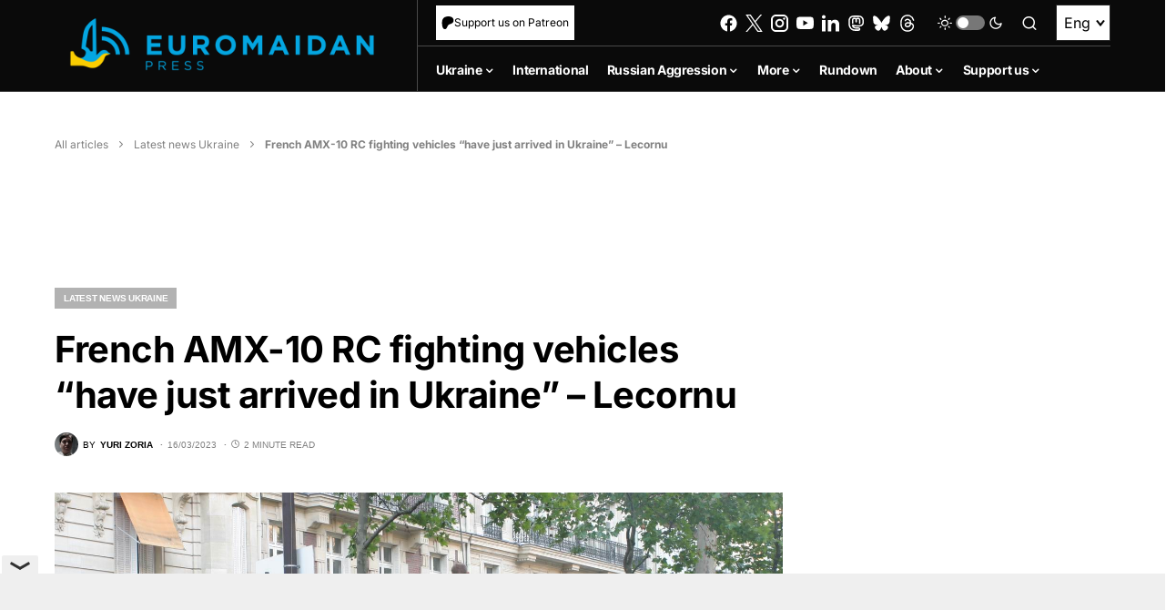

--- FILE ---
content_type: text/html; charset=utf-8
request_url: https://www.google.com/recaptcha/api2/anchor?ar=1&k=6LfiHzErAAAAALJUn30PaJ2wOxpCwggc3jcdWRDm&co=aHR0cHM6Ly9ldXJvbWFpZGFucHJlc3MuY29tOjQ0Mw..&hl=en&v=PoyoqOPhxBO7pBk68S4YbpHZ&size=invisible&anchor-ms=20000&execute-ms=30000&cb=5609eiuf7idm
body_size: 48730
content:
<!DOCTYPE HTML><html dir="ltr" lang="en"><head><meta http-equiv="Content-Type" content="text/html; charset=UTF-8">
<meta http-equiv="X-UA-Compatible" content="IE=edge">
<title>reCAPTCHA</title>
<style type="text/css">
/* cyrillic-ext */
@font-face {
  font-family: 'Roboto';
  font-style: normal;
  font-weight: 400;
  font-stretch: 100%;
  src: url(//fonts.gstatic.com/s/roboto/v48/KFO7CnqEu92Fr1ME7kSn66aGLdTylUAMa3GUBHMdazTgWw.woff2) format('woff2');
  unicode-range: U+0460-052F, U+1C80-1C8A, U+20B4, U+2DE0-2DFF, U+A640-A69F, U+FE2E-FE2F;
}
/* cyrillic */
@font-face {
  font-family: 'Roboto';
  font-style: normal;
  font-weight: 400;
  font-stretch: 100%;
  src: url(//fonts.gstatic.com/s/roboto/v48/KFO7CnqEu92Fr1ME7kSn66aGLdTylUAMa3iUBHMdazTgWw.woff2) format('woff2');
  unicode-range: U+0301, U+0400-045F, U+0490-0491, U+04B0-04B1, U+2116;
}
/* greek-ext */
@font-face {
  font-family: 'Roboto';
  font-style: normal;
  font-weight: 400;
  font-stretch: 100%;
  src: url(//fonts.gstatic.com/s/roboto/v48/KFO7CnqEu92Fr1ME7kSn66aGLdTylUAMa3CUBHMdazTgWw.woff2) format('woff2');
  unicode-range: U+1F00-1FFF;
}
/* greek */
@font-face {
  font-family: 'Roboto';
  font-style: normal;
  font-weight: 400;
  font-stretch: 100%;
  src: url(//fonts.gstatic.com/s/roboto/v48/KFO7CnqEu92Fr1ME7kSn66aGLdTylUAMa3-UBHMdazTgWw.woff2) format('woff2');
  unicode-range: U+0370-0377, U+037A-037F, U+0384-038A, U+038C, U+038E-03A1, U+03A3-03FF;
}
/* math */
@font-face {
  font-family: 'Roboto';
  font-style: normal;
  font-weight: 400;
  font-stretch: 100%;
  src: url(//fonts.gstatic.com/s/roboto/v48/KFO7CnqEu92Fr1ME7kSn66aGLdTylUAMawCUBHMdazTgWw.woff2) format('woff2');
  unicode-range: U+0302-0303, U+0305, U+0307-0308, U+0310, U+0312, U+0315, U+031A, U+0326-0327, U+032C, U+032F-0330, U+0332-0333, U+0338, U+033A, U+0346, U+034D, U+0391-03A1, U+03A3-03A9, U+03B1-03C9, U+03D1, U+03D5-03D6, U+03F0-03F1, U+03F4-03F5, U+2016-2017, U+2034-2038, U+203C, U+2040, U+2043, U+2047, U+2050, U+2057, U+205F, U+2070-2071, U+2074-208E, U+2090-209C, U+20D0-20DC, U+20E1, U+20E5-20EF, U+2100-2112, U+2114-2115, U+2117-2121, U+2123-214F, U+2190, U+2192, U+2194-21AE, U+21B0-21E5, U+21F1-21F2, U+21F4-2211, U+2213-2214, U+2216-22FF, U+2308-230B, U+2310, U+2319, U+231C-2321, U+2336-237A, U+237C, U+2395, U+239B-23B7, U+23D0, U+23DC-23E1, U+2474-2475, U+25AF, U+25B3, U+25B7, U+25BD, U+25C1, U+25CA, U+25CC, U+25FB, U+266D-266F, U+27C0-27FF, U+2900-2AFF, U+2B0E-2B11, U+2B30-2B4C, U+2BFE, U+3030, U+FF5B, U+FF5D, U+1D400-1D7FF, U+1EE00-1EEFF;
}
/* symbols */
@font-face {
  font-family: 'Roboto';
  font-style: normal;
  font-weight: 400;
  font-stretch: 100%;
  src: url(//fonts.gstatic.com/s/roboto/v48/KFO7CnqEu92Fr1ME7kSn66aGLdTylUAMaxKUBHMdazTgWw.woff2) format('woff2');
  unicode-range: U+0001-000C, U+000E-001F, U+007F-009F, U+20DD-20E0, U+20E2-20E4, U+2150-218F, U+2190, U+2192, U+2194-2199, U+21AF, U+21E6-21F0, U+21F3, U+2218-2219, U+2299, U+22C4-22C6, U+2300-243F, U+2440-244A, U+2460-24FF, U+25A0-27BF, U+2800-28FF, U+2921-2922, U+2981, U+29BF, U+29EB, U+2B00-2BFF, U+4DC0-4DFF, U+FFF9-FFFB, U+10140-1018E, U+10190-1019C, U+101A0, U+101D0-101FD, U+102E0-102FB, U+10E60-10E7E, U+1D2C0-1D2D3, U+1D2E0-1D37F, U+1F000-1F0FF, U+1F100-1F1AD, U+1F1E6-1F1FF, U+1F30D-1F30F, U+1F315, U+1F31C, U+1F31E, U+1F320-1F32C, U+1F336, U+1F378, U+1F37D, U+1F382, U+1F393-1F39F, U+1F3A7-1F3A8, U+1F3AC-1F3AF, U+1F3C2, U+1F3C4-1F3C6, U+1F3CA-1F3CE, U+1F3D4-1F3E0, U+1F3ED, U+1F3F1-1F3F3, U+1F3F5-1F3F7, U+1F408, U+1F415, U+1F41F, U+1F426, U+1F43F, U+1F441-1F442, U+1F444, U+1F446-1F449, U+1F44C-1F44E, U+1F453, U+1F46A, U+1F47D, U+1F4A3, U+1F4B0, U+1F4B3, U+1F4B9, U+1F4BB, U+1F4BF, U+1F4C8-1F4CB, U+1F4D6, U+1F4DA, U+1F4DF, U+1F4E3-1F4E6, U+1F4EA-1F4ED, U+1F4F7, U+1F4F9-1F4FB, U+1F4FD-1F4FE, U+1F503, U+1F507-1F50B, U+1F50D, U+1F512-1F513, U+1F53E-1F54A, U+1F54F-1F5FA, U+1F610, U+1F650-1F67F, U+1F687, U+1F68D, U+1F691, U+1F694, U+1F698, U+1F6AD, U+1F6B2, U+1F6B9-1F6BA, U+1F6BC, U+1F6C6-1F6CF, U+1F6D3-1F6D7, U+1F6E0-1F6EA, U+1F6F0-1F6F3, U+1F6F7-1F6FC, U+1F700-1F7FF, U+1F800-1F80B, U+1F810-1F847, U+1F850-1F859, U+1F860-1F887, U+1F890-1F8AD, U+1F8B0-1F8BB, U+1F8C0-1F8C1, U+1F900-1F90B, U+1F93B, U+1F946, U+1F984, U+1F996, U+1F9E9, U+1FA00-1FA6F, U+1FA70-1FA7C, U+1FA80-1FA89, U+1FA8F-1FAC6, U+1FACE-1FADC, U+1FADF-1FAE9, U+1FAF0-1FAF8, U+1FB00-1FBFF;
}
/* vietnamese */
@font-face {
  font-family: 'Roboto';
  font-style: normal;
  font-weight: 400;
  font-stretch: 100%;
  src: url(//fonts.gstatic.com/s/roboto/v48/KFO7CnqEu92Fr1ME7kSn66aGLdTylUAMa3OUBHMdazTgWw.woff2) format('woff2');
  unicode-range: U+0102-0103, U+0110-0111, U+0128-0129, U+0168-0169, U+01A0-01A1, U+01AF-01B0, U+0300-0301, U+0303-0304, U+0308-0309, U+0323, U+0329, U+1EA0-1EF9, U+20AB;
}
/* latin-ext */
@font-face {
  font-family: 'Roboto';
  font-style: normal;
  font-weight: 400;
  font-stretch: 100%;
  src: url(//fonts.gstatic.com/s/roboto/v48/KFO7CnqEu92Fr1ME7kSn66aGLdTylUAMa3KUBHMdazTgWw.woff2) format('woff2');
  unicode-range: U+0100-02BA, U+02BD-02C5, U+02C7-02CC, U+02CE-02D7, U+02DD-02FF, U+0304, U+0308, U+0329, U+1D00-1DBF, U+1E00-1E9F, U+1EF2-1EFF, U+2020, U+20A0-20AB, U+20AD-20C0, U+2113, U+2C60-2C7F, U+A720-A7FF;
}
/* latin */
@font-face {
  font-family: 'Roboto';
  font-style: normal;
  font-weight: 400;
  font-stretch: 100%;
  src: url(//fonts.gstatic.com/s/roboto/v48/KFO7CnqEu92Fr1ME7kSn66aGLdTylUAMa3yUBHMdazQ.woff2) format('woff2');
  unicode-range: U+0000-00FF, U+0131, U+0152-0153, U+02BB-02BC, U+02C6, U+02DA, U+02DC, U+0304, U+0308, U+0329, U+2000-206F, U+20AC, U+2122, U+2191, U+2193, U+2212, U+2215, U+FEFF, U+FFFD;
}
/* cyrillic-ext */
@font-face {
  font-family: 'Roboto';
  font-style: normal;
  font-weight: 500;
  font-stretch: 100%;
  src: url(//fonts.gstatic.com/s/roboto/v48/KFO7CnqEu92Fr1ME7kSn66aGLdTylUAMa3GUBHMdazTgWw.woff2) format('woff2');
  unicode-range: U+0460-052F, U+1C80-1C8A, U+20B4, U+2DE0-2DFF, U+A640-A69F, U+FE2E-FE2F;
}
/* cyrillic */
@font-face {
  font-family: 'Roboto';
  font-style: normal;
  font-weight: 500;
  font-stretch: 100%;
  src: url(//fonts.gstatic.com/s/roboto/v48/KFO7CnqEu92Fr1ME7kSn66aGLdTylUAMa3iUBHMdazTgWw.woff2) format('woff2');
  unicode-range: U+0301, U+0400-045F, U+0490-0491, U+04B0-04B1, U+2116;
}
/* greek-ext */
@font-face {
  font-family: 'Roboto';
  font-style: normal;
  font-weight: 500;
  font-stretch: 100%;
  src: url(//fonts.gstatic.com/s/roboto/v48/KFO7CnqEu92Fr1ME7kSn66aGLdTylUAMa3CUBHMdazTgWw.woff2) format('woff2');
  unicode-range: U+1F00-1FFF;
}
/* greek */
@font-face {
  font-family: 'Roboto';
  font-style: normal;
  font-weight: 500;
  font-stretch: 100%;
  src: url(//fonts.gstatic.com/s/roboto/v48/KFO7CnqEu92Fr1ME7kSn66aGLdTylUAMa3-UBHMdazTgWw.woff2) format('woff2');
  unicode-range: U+0370-0377, U+037A-037F, U+0384-038A, U+038C, U+038E-03A1, U+03A3-03FF;
}
/* math */
@font-face {
  font-family: 'Roboto';
  font-style: normal;
  font-weight: 500;
  font-stretch: 100%;
  src: url(//fonts.gstatic.com/s/roboto/v48/KFO7CnqEu92Fr1ME7kSn66aGLdTylUAMawCUBHMdazTgWw.woff2) format('woff2');
  unicode-range: U+0302-0303, U+0305, U+0307-0308, U+0310, U+0312, U+0315, U+031A, U+0326-0327, U+032C, U+032F-0330, U+0332-0333, U+0338, U+033A, U+0346, U+034D, U+0391-03A1, U+03A3-03A9, U+03B1-03C9, U+03D1, U+03D5-03D6, U+03F0-03F1, U+03F4-03F5, U+2016-2017, U+2034-2038, U+203C, U+2040, U+2043, U+2047, U+2050, U+2057, U+205F, U+2070-2071, U+2074-208E, U+2090-209C, U+20D0-20DC, U+20E1, U+20E5-20EF, U+2100-2112, U+2114-2115, U+2117-2121, U+2123-214F, U+2190, U+2192, U+2194-21AE, U+21B0-21E5, U+21F1-21F2, U+21F4-2211, U+2213-2214, U+2216-22FF, U+2308-230B, U+2310, U+2319, U+231C-2321, U+2336-237A, U+237C, U+2395, U+239B-23B7, U+23D0, U+23DC-23E1, U+2474-2475, U+25AF, U+25B3, U+25B7, U+25BD, U+25C1, U+25CA, U+25CC, U+25FB, U+266D-266F, U+27C0-27FF, U+2900-2AFF, U+2B0E-2B11, U+2B30-2B4C, U+2BFE, U+3030, U+FF5B, U+FF5D, U+1D400-1D7FF, U+1EE00-1EEFF;
}
/* symbols */
@font-face {
  font-family: 'Roboto';
  font-style: normal;
  font-weight: 500;
  font-stretch: 100%;
  src: url(//fonts.gstatic.com/s/roboto/v48/KFO7CnqEu92Fr1ME7kSn66aGLdTylUAMaxKUBHMdazTgWw.woff2) format('woff2');
  unicode-range: U+0001-000C, U+000E-001F, U+007F-009F, U+20DD-20E0, U+20E2-20E4, U+2150-218F, U+2190, U+2192, U+2194-2199, U+21AF, U+21E6-21F0, U+21F3, U+2218-2219, U+2299, U+22C4-22C6, U+2300-243F, U+2440-244A, U+2460-24FF, U+25A0-27BF, U+2800-28FF, U+2921-2922, U+2981, U+29BF, U+29EB, U+2B00-2BFF, U+4DC0-4DFF, U+FFF9-FFFB, U+10140-1018E, U+10190-1019C, U+101A0, U+101D0-101FD, U+102E0-102FB, U+10E60-10E7E, U+1D2C0-1D2D3, U+1D2E0-1D37F, U+1F000-1F0FF, U+1F100-1F1AD, U+1F1E6-1F1FF, U+1F30D-1F30F, U+1F315, U+1F31C, U+1F31E, U+1F320-1F32C, U+1F336, U+1F378, U+1F37D, U+1F382, U+1F393-1F39F, U+1F3A7-1F3A8, U+1F3AC-1F3AF, U+1F3C2, U+1F3C4-1F3C6, U+1F3CA-1F3CE, U+1F3D4-1F3E0, U+1F3ED, U+1F3F1-1F3F3, U+1F3F5-1F3F7, U+1F408, U+1F415, U+1F41F, U+1F426, U+1F43F, U+1F441-1F442, U+1F444, U+1F446-1F449, U+1F44C-1F44E, U+1F453, U+1F46A, U+1F47D, U+1F4A3, U+1F4B0, U+1F4B3, U+1F4B9, U+1F4BB, U+1F4BF, U+1F4C8-1F4CB, U+1F4D6, U+1F4DA, U+1F4DF, U+1F4E3-1F4E6, U+1F4EA-1F4ED, U+1F4F7, U+1F4F9-1F4FB, U+1F4FD-1F4FE, U+1F503, U+1F507-1F50B, U+1F50D, U+1F512-1F513, U+1F53E-1F54A, U+1F54F-1F5FA, U+1F610, U+1F650-1F67F, U+1F687, U+1F68D, U+1F691, U+1F694, U+1F698, U+1F6AD, U+1F6B2, U+1F6B9-1F6BA, U+1F6BC, U+1F6C6-1F6CF, U+1F6D3-1F6D7, U+1F6E0-1F6EA, U+1F6F0-1F6F3, U+1F6F7-1F6FC, U+1F700-1F7FF, U+1F800-1F80B, U+1F810-1F847, U+1F850-1F859, U+1F860-1F887, U+1F890-1F8AD, U+1F8B0-1F8BB, U+1F8C0-1F8C1, U+1F900-1F90B, U+1F93B, U+1F946, U+1F984, U+1F996, U+1F9E9, U+1FA00-1FA6F, U+1FA70-1FA7C, U+1FA80-1FA89, U+1FA8F-1FAC6, U+1FACE-1FADC, U+1FADF-1FAE9, U+1FAF0-1FAF8, U+1FB00-1FBFF;
}
/* vietnamese */
@font-face {
  font-family: 'Roboto';
  font-style: normal;
  font-weight: 500;
  font-stretch: 100%;
  src: url(//fonts.gstatic.com/s/roboto/v48/KFO7CnqEu92Fr1ME7kSn66aGLdTylUAMa3OUBHMdazTgWw.woff2) format('woff2');
  unicode-range: U+0102-0103, U+0110-0111, U+0128-0129, U+0168-0169, U+01A0-01A1, U+01AF-01B0, U+0300-0301, U+0303-0304, U+0308-0309, U+0323, U+0329, U+1EA0-1EF9, U+20AB;
}
/* latin-ext */
@font-face {
  font-family: 'Roboto';
  font-style: normal;
  font-weight: 500;
  font-stretch: 100%;
  src: url(//fonts.gstatic.com/s/roboto/v48/KFO7CnqEu92Fr1ME7kSn66aGLdTylUAMa3KUBHMdazTgWw.woff2) format('woff2');
  unicode-range: U+0100-02BA, U+02BD-02C5, U+02C7-02CC, U+02CE-02D7, U+02DD-02FF, U+0304, U+0308, U+0329, U+1D00-1DBF, U+1E00-1E9F, U+1EF2-1EFF, U+2020, U+20A0-20AB, U+20AD-20C0, U+2113, U+2C60-2C7F, U+A720-A7FF;
}
/* latin */
@font-face {
  font-family: 'Roboto';
  font-style: normal;
  font-weight: 500;
  font-stretch: 100%;
  src: url(//fonts.gstatic.com/s/roboto/v48/KFO7CnqEu92Fr1ME7kSn66aGLdTylUAMa3yUBHMdazQ.woff2) format('woff2');
  unicode-range: U+0000-00FF, U+0131, U+0152-0153, U+02BB-02BC, U+02C6, U+02DA, U+02DC, U+0304, U+0308, U+0329, U+2000-206F, U+20AC, U+2122, U+2191, U+2193, U+2212, U+2215, U+FEFF, U+FFFD;
}
/* cyrillic-ext */
@font-face {
  font-family: 'Roboto';
  font-style: normal;
  font-weight: 900;
  font-stretch: 100%;
  src: url(//fonts.gstatic.com/s/roboto/v48/KFO7CnqEu92Fr1ME7kSn66aGLdTylUAMa3GUBHMdazTgWw.woff2) format('woff2');
  unicode-range: U+0460-052F, U+1C80-1C8A, U+20B4, U+2DE0-2DFF, U+A640-A69F, U+FE2E-FE2F;
}
/* cyrillic */
@font-face {
  font-family: 'Roboto';
  font-style: normal;
  font-weight: 900;
  font-stretch: 100%;
  src: url(//fonts.gstatic.com/s/roboto/v48/KFO7CnqEu92Fr1ME7kSn66aGLdTylUAMa3iUBHMdazTgWw.woff2) format('woff2');
  unicode-range: U+0301, U+0400-045F, U+0490-0491, U+04B0-04B1, U+2116;
}
/* greek-ext */
@font-face {
  font-family: 'Roboto';
  font-style: normal;
  font-weight: 900;
  font-stretch: 100%;
  src: url(//fonts.gstatic.com/s/roboto/v48/KFO7CnqEu92Fr1ME7kSn66aGLdTylUAMa3CUBHMdazTgWw.woff2) format('woff2');
  unicode-range: U+1F00-1FFF;
}
/* greek */
@font-face {
  font-family: 'Roboto';
  font-style: normal;
  font-weight: 900;
  font-stretch: 100%;
  src: url(//fonts.gstatic.com/s/roboto/v48/KFO7CnqEu92Fr1ME7kSn66aGLdTylUAMa3-UBHMdazTgWw.woff2) format('woff2');
  unicode-range: U+0370-0377, U+037A-037F, U+0384-038A, U+038C, U+038E-03A1, U+03A3-03FF;
}
/* math */
@font-face {
  font-family: 'Roboto';
  font-style: normal;
  font-weight: 900;
  font-stretch: 100%;
  src: url(//fonts.gstatic.com/s/roboto/v48/KFO7CnqEu92Fr1ME7kSn66aGLdTylUAMawCUBHMdazTgWw.woff2) format('woff2');
  unicode-range: U+0302-0303, U+0305, U+0307-0308, U+0310, U+0312, U+0315, U+031A, U+0326-0327, U+032C, U+032F-0330, U+0332-0333, U+0338, U+033A, U+0346, U+034D, U+0391-03A1, U+03A3-03A9, U+03B1-03C9, U+03D1, U+03D5-03D6, U+03F0-03F1, U+03F4-03F5, U+2016-2017, U+2034-2038, U+203C, U+2040, U+2043, U+2047, U+2050, U+2057, U+205F, U+2070-2071, U+2074-208E, U+2090-209C, U+20D0-20DC, U+20E1, U+20E5-20EF, U+2100-2112, U+2114-2115, U+2117-2121, U+2123-214F, U+2190, U+2192, U+2194-21AE, U+21B0-21E5, U+21F1-21F2, U+21F4-2211, U+2213-2214, U+2216-22FF, U+2308-230B, U+2310, U+2319, U+231C-2321, U+2336-237A, U+237C, U+2395, U+239B-23B7, U+23D0, U+23DC-23E1, U+2474-2475, U+25AF, U+25B3, U+25B7, U+25BD, U+25C1, U+25CA, U+25CC, U+25FB, U+266D-266F, U+27C0-27FF, U+2900-2AFF, U+2B0E-2B11, U+2B30-2B4C, U+2BFE, U+3030, U+FF5B, U+FF5D, U+1D400-1D7FF, U+1EE00-1EEFF;
}
/* symbols */
@font-face {
  font-family: 'Roboto';
  font-style: normal;
  font-weight: 900;
  font-stretch: 100%;
  src: url(//fonts.gstatic.com/s/roboto/v48/KFO7CnqEu92Fr1ME7kSn66aGLdTylUAMaxKUBHMdazTgWw.woff2) format('woff2');
  unicode-range: U+0001-000C, U+000E-001F, U+007F-009F, U+20DD-20E0, U+20E2-20E4, U+2150-218F, U+2190, U+2192, U+2194-2199, U+21AF, U+21E6-21F0, U+21F3, U+2218-2219, U+2299, U+22C4-22C6, U+2300-243F, U+2440-244A, U+2460-24FF, U+25A0-27BF, U+2800-28FF, U+2921-2922, U+2981, U+29BF, U+29EB, U+2B00-2BFF, U+4DC0-4DFF, U+FFF9-FFFB, U+10140-1018E, U+10190-1019C, U+101A0, U+101D0-101FD, U+102E0-102FB, U+10E60-10E7E, U+1D2C0-1D2D3, U+1D2E0-1D37F, U+1F000-1F0FF, U+1F100-1F1AD, U+1F1E6-1F1FF, U+1F30D-1F30F, U+1F315, U+1F31C, U+1F31E, U+1F320-1F32C, U+1F336, U+1F378, U+1F37D, U+1F382, U+1F393-1F39F, U+1F3A7-1F3A8, U+1F3AC-1F3AF, U+1F3C2, U+1F3C4-1F3C6, U+1F3CA-1F3CE, U+1F3D4-1F3E0, U+1F3ED, U+1F3F1-1F3F3, U+1F3F5-1F3F7, U+1F408, U+1F415, U+1F41F, U+1F426, U+1F43F, U+1F441-1F442, U+1F444, U+1F446-1F449, U+1F44C-1F44E, U+1F453, U+1F46A, U+1F47D, U+1F4A3, U+1F4B0, U+1F4B3, U+1F4B9, U+1F4BB, U+1F4BF, U+1F4C8-1F4CB, U+1F4D6, U+1F4DA, U+1F4DF, U+1F4E3-1F4E6, U+1F4EA-1F4ED, U+1F4F7, U+1F4F9-1F4FB, U+1F4FD-1F4FE, U+1F503, U+1F507-1F50B, U+1F50D, U+1F512-1F513, U+1F53E-1F54A, U+1F54F-1F5FA, U+1F610, U+1F650-1F67F, U+1F687, U+1F68D, U+1F691, U+1F694, U+1F698, U+1F6AD, U+1F6B2, U+1F6B9-1F6BA, U+1F6BC, U+1F6C6-1F6CF, U+1F6D3-1F6D7, U+1F6E0-1F6EA, U+1F6F0-1F6F3, U+1F6F7-1F6FC, U+1F700-1F7FF, U+1F800-1F80B, U+1F810-1F847, U+1F850-1F859, U+1F860-1F887, U+1F890-1F8AD, U+1F8B0-1F8BB, U+1F8C0-1F8C1, U+1F900-1F90B, U+1F93B, U+1F946, U+1F984, U+1F996, U+1F9E9, U+1FA00-1FA6F, U+1FA70-1FA7C, U+1FA80-1FA89, U+1FA8F-1FAC6, U+1FACE-1FADC, U+1FADF-1FAE9, U+1FAF0-1FAF8, U+1FB00-1FBFF;
}
/* vietnamese */
@font-face {
  font-family: 'Roboto';
  font-style: normal;
  font-weight: 900;
  font-stretch: 100%;
  src: url(//fonts.gstatic.com/s/roboto/v48/KFO7CnqEu92Fr1ME7kSn66aGLdTylUAMa3OUBHMdazTgWw.woff2) format('woff2');
  unicode-range: U+0102-0103, U+0110-0111, U+0128-0129, U+0168-0169, U+01A0-01A1, U+01AF-01B0, U+0300-0301, U+0303-0304, U+0308-0309, U+0323, U+0329, U+1EA0-1EF9, U+20AB;
}
/* latin-ext */
@font-face {
  font-family: 'Roboto';
  font-style: normal;
  font-weight: 900;
  font-stretch: 100%;
  src: url(//fonts.gstatic.com/s/roboto/v48/KFO7CnqEu92Fr1ME7kSn66aGLdTylUAMa3KUBHMdazTgWw.woff2) format('woff2');
  unicode-range: U+0100-02BA, U+02BD-02C5, U+02C7-02CC, U+02CE-02D7, U+02DD-02FF, U+0304, U+0308, U+0329, U+1D00-1DBF, U+1E00-1E9F, U+1EF2-1EFF, U+2020, U+20A0-20AB, U+20AD-20C0, U+2113, U+2C60-2C7F, U+A720-A7FF;
}
/* latin */
@font-face {
  font-family: 'Roboto';
  font-style: normal;
  font-weight: 900;
  font-stretch: 100%;
  src: url(//fonts.gstatic.com/s/roboto/v48/KFO7CnqEu92Fr1ME7kSn66aGLdTylUAMa3yUBHMdazQ.woff2) format('woff2');
  unicode-range: U+0000-00FF, U+0131, U+0152-0153, U+02BB-02BC, U+02C6, U+02DA, U+02DC, U+0304, U+0308, U+0329, U+2000-206F, U+20AC, U+2122, U+2191, U+2193, U+2212, U+2215, U+FEFF, U+FFFD;
}

</style>
<link rel="stylesheet" type="text/css" href="https://www.gstatic.com/recaptcha/releases/PoyoqOPhxBO7pBk68S4YbpHZ/styles__ltr.css">
<script nonce="MZ4BDLBrJFktZieCaeBjlA" type="text/javascript">window['__recaptcha_api'] = 'https://www.google.com/recaptcha/api2/';</script>
<script type="text/javascript" src="https://www.gstatic.com/recaptcha/releases/PoyoqOPhxBO7pBk68S4YbpHZ/recaptcha__en.js" nonce="MZ4BDLBrJFktZieCaeBjlA">
      
    </script></head>
<body><div id="rc-anchor-alert" class="rc-anchor-alert"></div>
<input type="hidden" id="recaptcha-token" value="[base64]">
<script type="text/javascript" nonce="MZ4BDLBrJFktZieCaeBjlA">
      recaptcha.anchor.Main.init("[\x22ainput\x22,[\x22bgdata\x22,\x22\x22,\[base64]/[base64]/[base64]/KE4oMTI0LHYsdi5HKSxMWihsLHYpKTpOKDEyNCx2LGwpLFYpLHYpLFQpKSxGKDE3MSx2KX0scjc9ZnVuY3Rpb24obCl7cmV0dXJuIGx9LEM9ZnVuY3Rpb24obCxWLHYpe04odixsLFYpLFZbYWtdPTI3OTZ9LG49ZnVuY3Rpb24obCxWKXtWLlg9KChWLlg/[base64]/[base64]/[base64]/[base64]/[base64]/[base64]/[base64]/[base64]/[base64]/[base64]/[base64]\\u003d\x22,\[base64]\x22,\x22cijCpMKtEgE/[base64]/[base64]/Ch8Oqw6E6b1loLcKeBhfCjBHCpXEBwp3DqsOpw4jDszbDgzBRGAtXSMKtwrU9EMOnw6NBwpJxJ8Kfwp/Dq8Oxw4o7w7PCjxpBMz/[base64]/[base64]/DqkbCqTsgw4TCnsKOPMKTwo0Ew7NbwpzChcOcccOUFkzCr8KKw47DlyLCnXLDucKmw6lwDsOkYU0RbsKeK8KONsK1LUYFDMKowpAPKGbChMK/U8O6w58jwosMZ3pXw59LwqvDlcKgf8KBwo4Iw7/DhsKNwpHDnWE0RsKgwqHDr0/DicONw7ZIwq5bwq/CvsOqw5rCkjBJw4BFwqt4w6zCmjDDp2FKYnNzBsKJwo8iacOMw7TDvkfDqcOow5xHUsOWBi/ClMKqARQSZSkXwo9mwrFSa23DjcORJGvDssKqd3MOwqhHUMOjw6XCjgnCqXbCrgHDscKGwrfCiMONdcK0HknDinBhw6trMsO4w4sJw4A1DcOqXhTDmMKQYsKrw6HCuMKzGWkGJMKUwobDpUVTwqfCh3HCt8OrI8KHL0nDvD/[base64]/CjQXDjHsDwqE/w5c0wr1gwqxAw79tTsKFSMKCw4vCv8OcO8K3GzjDmi8bfsOswqPDnsOlw7tgZcOBBsOOworCvcObITZhw6/ClQjDkcKCB8OSworDuhzCixIoV8KnL39aMcOpwqJsw7o8w5HCg8O0bjtbw5XChyrDhsKMcCQjw4LCvifClsO8wr3Drn/Cthk+FWrDhTUBC8KwwqfCixTDqMOgQxfCtRxLOkpFZsKFQX7CicKhwrJywooMw7pTQMKKwrXDrMOywobDglrCmm8jI8O+EMODDHPCqcOsYGIHNsOsQUF5BCzDqsO8wqjDo1nDoMKLw7Akw7YZwqIOwoM1aHzDlcOFN8KwCMO/GcK2W8O6wrsaw50BLAMmEn8yw6nCkFnDtn0AwoXCg8KpMTgbYxjCosKSExUnPsK8MwvCssKCGFlXwrZ1w6/CusOFVVDDmzLDksKawofCjMK+HCvCqn3DlEzClsORG1rDuTsJDAfCngo+w7HDoMOTeRvDjSwGw7bCq8K+w4HCpsKXRFBiVgcyB8KpwoBREsOcJE5+w5Ykw4LCphLDkMO4w6YsfU5/[base64]/[base64]/CncKcDcOxw7Q9DsKsWjU9AcKhw6FRwpTDhw7DqMOUw5zDk8KRwqEdw4DClW/DsMK7asKhw6HCpcOtwrLCkUPCo0NnXVLCqzZ1w6Aaw4/DuDjDrsKdwonDuwENJcKhw63DisKxI8OiwqcBw7DDqsONw6rDgcOBwpjDr8OacBMNfxA5w7RHJsOsAsKqezMBRydtwoHDk8OQwqogwoDDkGpQwqsUw6fDow/DkyBKwrfDqzbChcKKRCR5VzrDpMOua8KmwppmVMKOw7PDogTDk8KJXMOzFgHCkQFfwp7DpxHDlwRzSsKuwoTCq3bCs8OyIcOaWXwCRMOzw5YpQA7DnT/Cs1ZuOsKEMcOFwo7DhgDCpsOCTh/CrzLCnm0QYMOFwqbCmwDCmg7CunzDqWPDqk/CtBxjITrDm8KnBsOvwpjCmMOnUQUewqbDj8OOwqs2diAdKMKTwoZkKMKiw7ptw7bCqsKsJnwZwpnCvCUmw4jDmV5BwqEiwrd2c3vCh8O1w5jCksOWWy/ChAbCncKLYsKvwohPYzLDll3DrxUHOcO3w4FMZsKzMjDCplTDlyNvw6cRHEjDh8OywrQ8wqnClnPDqnkqLAh/NcOedikFw7M7GMOWw4Q9wrEKcxl2wp8Vw4jDiMKbA8OHw7rDpQnDomN/T2XDi8OzMyl2wojCuyHCpsOSwpIHbRrCgsOUHHzCrMKkSFwZX8KPUMOHw6hIZVLDh8O8w6rDszfCr8OyPMKja8KlXcOHfDB+VsKIwrXDtwsnwpsNOVbDtAzDlDHCpcO/HCsbw5/[base64]/[base64]/[base64]/dHMAwr7DpVERHh7CuMKEH8KsME7DvMOqF8OyVcKaRmTDuzfCgMKheHMKXsOJccK9wr/DtX3Dk2cTwrrDpsOyUcOSw5nCiXfDh8Otw5bCtMK9GcO+wq3CoBFLw7VqPsKjw5DDnH5ieyzDowRSwq7CpcKoYcOjwozDk8KJHsKXw4N1XMODRcKWGsK/OEI/wqdnwp5GwqhCwprDvkhEwrJSbXjDmVkxworCh8O5UwhCZ29vBCTClcOmwpvDhBxOw48FFyVTHU99wrJ9C1IwHHoIBErCgT5ew4fDiCDCu8KVw67Con98O0okw5PDjFDCjMOOw4B1w5JDw4PDkcKqwoEPaB7ChcKXwrU/wrxHwqPCt8K+w6bDo3JFVxJrw6hlKy00WnPCuMK2w6pqFllyUBQDwp3Cll3DojzDmTXCoBHDhsKfexkhw6DDjwV9w5/Cm8OZKyzDicOjc8KowpBDQsKwwq5lOhrDoFzDuFDDrk51wp1xw78ldcKJw4lMwpVTAgpcw7HClivDqmMdw5pdQTHCmsKxbRoJwqgPSsOVV8Omwq7DlMKIX21hwoM4wqM6UcKZwpIzJcKmw557bsKpwrEWf8OSw4Z0WMK0VsOBWcK/GcKKX8OUExfCgMKzw6d3wp/DuxjCimLCnsKpwo4KfXIuKmnChsOKwpzDjjPCiMK7PcKdHzYEdMKvwrVlM8Oewr4tRMOWwrtPX8OZacO/w7IwfsKkPcKwwpXCv1xKw6sHV1/DmUPDi8KNwqjDh2sLHhPDvMOgwoUow6rCrMONw5DDj2nCqT0fMWsGXMOswoppWsOqw73ClMKmT8O8GMK6wqN+wpjDsVrDtsKaMmxiJFfDmcOwAsOCwpfCoMK/NQ/DqhPDuxsxw6TCkMOiwoEBw6bCjCPDrnTDsFJeEmFBBcOPbcKCTsKyw41Dw7IhCVfDgXkHwrB5FXfCvcOQw4VaN8KKwpYYeBttwp1UwocvTsOoehnDh29tKMOJHFMIasKhwpQrw5rDn8KAVi7DhATDuhLCoMOEIgvCmMKuwrvDv2bDnMKzwp3Dv0hFw4HCh8OaHhd/[base64]/w6ooUQVcKcO4w5d/w44+w7sXL0JPw40bwrZtYm4QB8OKw67Cgj9bw75ESzQCd2nDjMOxw7ByS8OfKMOoa8KAeMKZwqPDkmkPw7XCj8OIMsOZw7cQDMK5X0dJBmUVwr1mwrADZ8OUJ0HDllMgAsOewpzDqcKnw4knJCTDl8O2TEttFMKnwqbCksKUw4TDm8Kawq/DlMO3w4DCtmFHRMKxwqYVehMIw6LCkTbDo8OGw5zDt8OrV8O6w7jCs8K5wrLCmAFgwqMYcMOTwplVwqJYw57DnsOUPHDCpFzCszZIwrEpDcONwr7Cv8K1IsOCw4DCmMKvw4BXNgXDt8KgwojDrcORf0PDg1Nqwo7DjS0hw4zCk3HCp0EDf19df8ORIQU6e0/Cp0LClcOhwqTCh8OUVkTDilfCryA3dCjClsKWw4gDw5l+wrBow7AqYAfDlUHDkMOfesOUJMKyNTUpwoXCkHwIw4HCoXPCisOFU8OMPADDnsOHwp/[base64]/ChQByw5nCgMORJBnDncOIRsKHwqpcT8Ouwp9SwoxBwoHCqMOowpAkRFPDhsOMIGwbw43CnlJkN8OnQBrDjGE/P0fDpsKSNlzCocOAwp1IwqfCm8OaIsOPUwvDpcOjKl9YPmc/XsOnPWIQw4FOBsOww5DCplBuBT3CsCPChjFVTsKIwpR6Q2YvXiTCjcKIw5IRE8Kif8KnWBZTw5R0wr7ChjzCisOAw4DDhcK3w6XDhCwfwpnDqlZvwqDDh8KRbsKyw6DCvMKaJmzDrsK6T8KsCcKyw5x5LMOBa07DisKnCyTDo8Kkwq/[base64]/Dh8KTwrDDi3M+AsOrwonDksOgw4EEMTQUTcOKw6TDlD8sw5ljwqLDphVAwq3Dmz3CqMKOw5HDqsOqwoXCucKNZ8ONCcKlcMOAw79PwrVQw7Vow5nClMOEw4cCUMKEZWvCkQrCkTvDtMK5wr/CiUHCpcKJV21zZgXDrTHDkMOQH8K6BVfDoMK+I1w3XMOMWwXCtsOzFsOxw7ZdQzoCw6fDjcK1wrvDoCsVwobDjsK3NcKmOcOKYDjDpE9uWWDDoi/CtBnDsCMJwphHFMOhw7lAL8OgY8OrBMOTwpxkNzHDn8K4w5JOJsO9w51Yw5fCkg59w5fDjxxqXlVRIQLCr8KJwrZfwqPCucKIw5xgw4fDrxcUw5kNVcK4YMOrN8KvwpHCk8ObVBTClBkywr0/woMKwpA2w79xDcOMw5bCjmoME8OyBGPDq8KFBXjDu2sie1LDngzDhFrDlsKxwph+wohwMi/Dnj4Nw6DCosK7w6NNRMKCZ1TDkibDh8Ojw68CfMOpw4BOQcOywoLCr8Ktw4XDlMOjwptOw6gIXcO3wr0UwqLCghICGsOxw4DCqyFkwpXCgMOeXCdPw7x0wpLClMKAwrQTKcKKwqQ8w7zCssOjLMOaRMOqw5A9XR7CvcOMwoxtZw/CnGDCqy1Nw4LCoBJvwpfDgsOmb8KPNzwaw5rDrsKuLxbDmMKgO3zDrErDtBLDniItf8OWGsKYZ8KFw4hhw4QWwrzDhMKmwqTCvDXCqcO0wrkTw4/DunTDsWliaT4JHGbCv8KAwo0DGMOdwqNXwrcRw5wFacKhw4rCnMOyZjFbOMKewpR6wo/ChT5SbcOJTD3DgsOxMsKgIsOrw4gTwpNHVMOlYMKiKcOgwpzDqsKzw4nDncK3CW7DkcOmwrVkwpnDvBNXw6ZCwo/DmUIwwp/DozliwprDk8K7DyYcFMKuw65lFVLDqlbDmsKiwrA9wojCvkrDoMKQw7gnRhgTw50ZwrvCtcK7fMO7wrrDjMOnwqwJw7bCoMKHwoQqEsKLwoInw7XCvx0xGzYyw7LDmiU+w6DCjsOkN8KWwqAZL8O6L8K9wootwqXCpcO7wrTDg0PDuxnDk3fDrx/CkcKYXEzDu8KZw6hzOn/DmhfCoWXDqxnDnAcZworCkMKmYHwywoo8w7fClcOSwrMbDMK5TcKpw5UawqdaX8Kiw73CvsOyw5oHVsKxQwjClDrDkcKFcUzDjzpBGsKIw5wgw7zDmcKQNjPDuzo1CcOVI8KmC1g6w4ApQ8OKF8OaFMOcwp9Rw7t5WsOOw6I/CDB6wrFZRsKHwrxow4Eww7vCiXkwXMOBwoMEw78Sw6DCrsOXwqTCs8OcVsKzdjMHw6tnQ8O4wp/CrBbClsK8wp/CpsOnUAnDgjnDv8K1GcO1IXNEMko/wo3DgMKTw7Nawr87w4wXw7IoJgNXEmdcwpHCqXcbBsOdwqHCpMOmJg7DgcKXfWYCwplBIsO3wp/CkcO+w6YLDmMOwpVWe8KrFS7DgcKewot1w5HDkcOkIMK0CcOBN8OSAcKswqLDvcO9wqvDpyPCv8OPfsOJwrw5BlrDlTvCpcObw4LCmMKBw5rCq2bCksOdwqQlYsOnZ8KzcSIOw5V+w7wfflJuDMKRcRTDpC/[base64]/DhEsECMKoDMKKwo0QI3UOw50EwqPDjcKHwrYUf33CgyHDosK/w5dRwrBGwrbCnxFXBcKsXxRtw6XDnFXDucOUw5tjwqPCusOOPlhSP8Ofw57DsMKZIsKGw6Ztw7d0w4B5NsK1w4rCiMO3wpfCl8Kxwp0+FMOSCn7CvgAuwroew45VHcKcCAljECTCo8KUbyZ7BTFAwq8rwrrCigHCmFRMwqQUGcOxasK3wq0UXcKBNW8/wq3CoMKBTsO/wq/DmGt/N8Kow7TDmcOSAQzCpcO8ZMOwwrvDlMKqH8KHTcO2woLCjGg7w51Dwr/DsEsaS8K1UHVPw7LCmD3Du8Ose8OXcMOyw5DCm8O3d8KEwqDDnsOLw4tOXm8bwpjCjsOxw6JiWMO0T8K9wpl1csKYwpV0w4bCqMO3csOpw6zDssKfKHzDmCPDjcKKw7jCn8KAR3ZkH8O4WcOvwqgLwoYQD0AnJDYrw67Dl1TCusKsdA/DiHDCv04zTHjDhykHJ8Kie8OVMkjCm3bCp8KNwot1wrMNLwbClsKXw5E7KGTCoBLDml9VGMOdw7DDtRVHw7nCqcOoFGAww5nCmMKhVk/CiHAIw6d0cMKVbsK/wpTDgEHDm8KzwrzCucKdw6doVsOswrbCrBkaw6zDocO7QA7Csxc/Hg3CnnTDrcOGwrFEFyfDlEDDucODwrwxw5rDj2DDrxwawonChhbCn8KINU88FkfCthXDu8O2wp7Cg8KuSVzCi2rDrMOMFsOFw6HCsEN/w5NMZcK7ZycvesOkw619wqfDl0sBY8KtIUlPw7/DscO/[base64]/[base64]/DgcOtw7jCrn1ecCwheijCs8KRFCYZw5tkDMO1wptiDcOucsKCwrHDlnzDocKLw5jDthsow5/Cuh/CmMKnTMKQw7fCsg5pw7lrP8Osw6tKWRXCrEtYdsOtwpTDqsOUw4nCpgRtwq0+JC3DpAHCq1rCgsONZ1kew7/Dj8OYw7rDpsKCwo3DkcOqGxTDvMK8w4bDqFY6wrjCo1PDusOAXsK1wpfCosKrczHDnk/CicKMAMKQwoTCh3lkw57CgsOiw69bAMKLA2/[base64]/CvsK/Wgozw4rCrgbCjjx6wo4qw5fCtHobcygFwqDCtMKpK8KkJj/Cl3PDrsK9w4HDvVpjWsKNeHLDlRzDqcO9wrx7XTLCvcKqchoeGSrDssOowrlDwpDDo8OYw6zCiMORwq3Cki3CghkwAWNpw7fCgMO9ES/[base64]/w7cgR8KtQxocR8KJw6fCiQnCpMK5IMOHwrTDq8KBwph6VwvCiB/DjChAwr1owrjDoMKIw5vCl8KIw4bDnip4b8K0WW53d1zDrycDw5/[base64]/w59Ew4Niw6bClMOOXsOUwrDDpMO/UU8EwqUaw69FVMOUGi1Twp5Qw6LCsMO+ZiB6HMOJwpvChcOswoLCpEEEKMOEO8KBfCY3XjjCjVYnwq7DsMO5w6LCksK5w7HDmMK1wpsywpDDsQ8BwqM9SwdIQcKnw4DDmiPCn1jCoTNEw63CjMOQFGvCkDtDV2TCrWfClWUswqBew6vDrcKKw6PDs3/[base64]/DtBBjCcOLw4rDqsKtw7FLPWPDvVc6wqDChyrCmUZ2wrPDmcKfMQvDgknCjcOBJnfDmHbCssO3E8OCYMKyw4/[base64]/Cq1/ChwvDhcKTKcKKNy9FBzJcYMKuFsO4FMOdOzc9w7HCpizDvsOaQsOWwpzCo8OPw6lHSsKOw57CjiLClMOSw77CvQxdwq1yw47DvsKhw5zCnE/[base64]/TXTCpwjDn8KPw7TDh8OJNDdXVEg4GWDDrUjCvDHDvSxwwojChnrCtCzDg8K9w4EEw4UYbk0eJcO+w5vClA5Rwp3Dvx1iw6XClXUrw6NMw4Eow78swobChMO4fcOvwot5OnZtw4vCn2TCm8O1E21Jwo/DpzElWcKpHAsGLDweOMO6wobDgsKtIMKew5/DvkLDngrDuztww4LCsDrDhTnDjMO4RXV1wobDngPDtgLCtMKdcC8rWsK5w7RNMS/Cj8KMw4bCi8OJecKwwpVpaAMtUyrCrSLCm8OvS8KRf2rCl2JMesKmwpNww64jwqrCpcOZwqbCgMKGG8KEYBPDisOHwpfCpF9WwrUpU8KMw7hTA8OkMFfDhF/CvDEMCsK1bXfDp8KxwqjDvybDvz7CvcOxRW1Pwo/Cnz/DmUDCgRZNAcOObcOPIUvDmcKHwqvDpMK8Wh/Cs2hwJ8OvDsKPwqRTw7LCkcO+FMKmw6fCqRzDoRjCtmNSY8O/f3AuworCiypwY8OAwo7ChSXDuw04wo1Ow742EULDtVbDt0/CvVTDv03CkjnCssOKw5EYw6BgwoXCil1dwothwpfCjEnCu8Kxw5jDuMOvQMO8w757BEItw6nCq8KAwoIxw4LCicOMGXXDqFPDpmLCsMKmYcOLw4w2w7Bgw6Bgwp8ow4Qbw5jDlMKtb8OZwqLDg8KhUcKUYsKNCsK1PcOSw7XCkFg0w6IdwpwhwofDqXXDp1/CsQnDn3XDulnCmXAkfEJLwrjCsxPDuMKDKioQBBPDs8K6bALDqh3DsE7Co8KJw6DCrsKMMkPDpRQ4wo80w71Dwo55wrpFacKUCltcB0nCuMKGw6Z5wpwCV8OIw7t5w4bCsVfCu8K9KsKJw6fCjMOpIMKOwrjClMOqcsOuacKgw5DDlsOswp0cw71JwpzDmnRnw4/CuVHCs8KkwrhcwpLCpMOiUlnCmsODLwzDiUXCrcKnLA3Cs8Kww4zCq15rw6tfwqJIKsO1DlF3TRIew6tfwqXDuCMPRMOTHMK/XsOZw4XCisO1KgfDm8O0VsKcO8K9wqA3w4d+wq3CusOZw7ZMwqbDpsKjwrgxwrLCtUjDqC0lw4Yywo9DwrLDhyFaRsKMw5rDusOyHQsmaMK2w59Zw7bChn0wwprDmcO1wrvCm8KFwo/Cq8KuS8KYwqNawqsowqJEwq3CkTUUw5XCjiHDsWjDnBpITcOywr1Zw4IjLsOdwoLDlMKwfRPCoAsAcAzCssO0LMKbwp/DlzjCryFJYsOlw5A+w6kQPnciw4rDnsONRMOwD8KhwpopwrfDuj3CncKLDg3DkyHCgcO/w71rHTrDoE5DwpcEw6s0LEnDrcOxw6pMLXHClcK6TzHCgUkVwr/Cm2LCqUDDhiMmwqHDoEvDohheHWdkw6zCtyDChcKbVg1mW8OzKHDCnMOLw4/[base64]/Ch0xyw7oeAsOyw4vCu8OSwo/ClcK3EcObWFxQUi/DmsKvwr1Iw49sQG0Iw6XDqnjDrcKXw5PCtMOIwpbDmsOTwrkQScKYaQDCrmrDkcOZwpk8BMKiLVfCmyjDn8OIwpzDlcKfWyLCtMKMCQnDpHAVcMORwqzDhcKtw4wIJWdkaGvChsOcw6I0csOdA0/DgsK1cl7CjcKuw6dAZsKpAcOoX8KRPMKNwoBHwozDviI7wrxdw5fCjg5IwojCr2U7woLDiWIYG8OQwqlyw4bDnlDCh2QQwrvCucOmw77ChsKEwqRUAFYiXVvCqgtZCsKwSV/Cm8KbZSsrfcKawr9HUXk+dMOBw73DsBzDp8Kxa8OGUMOxD8Kkwo1sS39rUiUxKhtowrzDjkIsETsMw5Jxw7A1w6XDjyF/FTRoC3bChsKNw6BFXSQ4HMOMwpjDiifDucOYLELDuBt2IDp3woDDuwQQwqkmZRjDosOxw4DCpy7CvVrDiyMFwrHDqMK7w5Fiw6t8exfChsKHwqzCjMONZcOnXcO5woQew4YuTgTDgsK0wpDCiC0NZHfCs8O/dsKqw7oIwpDCp0oaL8OUPsKuPEzCn0RYMGDCtRfDqcOuwpAeVMKxfMKBw45nBcKgCcOlw4fCnX/ClcKiw7YHP8OgaSRtP8OJw7vDpMORw67CugBdw6x5w47CmGoeazpdw6fDhwfDi1EUYgwFKw9mw7nDikR+DgoLS8Knw6F8w6HCi8OOYcOnwr5dZcKOEMKXLlZJw6vDvS/Dt8K8wpTCoEbDp03DgCgKehkBZQIcbsK+wp5GwrBHMRoCw6PCvx0ew6vCm0h2wpYcLgzDlkA1w6LDlMKsw4thTFvCtmfCsMKYM8O5w7PDm0IJL8KdwpDDosK2c2EmwpLCqMOtccOIwozDuQDDinUQRcK9wqfDsMOiYcKUwrVSw4EeJy7CrcK3BTA/LBbDkHLDqMKlw6zCg8Obw5TCu8OBasK7wpfCpT/DpTHCmE4QwrbCssKGYMKhHsOOFkIbwo5pwqo5VjDDgxlUw4zCoQHComp8wrLDghrDgXhUw7PDon0Yw4QQw63CvgPCsjQ5w7/CmGNPKFtbRHbDghckEsOVclrClsOhWMOKwp9/EMK4wq/[base64]/Du8KlZjseT8Kmw6TDr8K3w5NWIysrw7hdQkjDojXDvMKGwovCiMKPCsKNdCHDonMVw4ktw4BewqXCrWfDs8OjQ23DvB3DhMOlw6zDujPDpH7CgsO1wopFMCzClGMxwrdGwq1pw5RENsOxHxhaw5PCqcKiw4HCiwDCogbCnmfCq0bClR16f8OmH1lWfMKIw73DhCk/wrDClwDDm8OUGMO/[base64]/DlUAVw4HCqcK/axNuw4Ufw596w7/CiMKiw5zDsMOUfw5hwoodwp1ZTwrCr8KCw5ILwqU7woFZTUHDpsOrDHQVLnXDq8KRAsOkw7PDiMODSsOlw647OMO9wrkCwprDssKFaCccwro9w4Ihw6Eiw6XDvsKGWsK5wo0ifSXCklYvw5A/chs/wpMjw43Dq8O+w6XDhMKew7orw4RcC3/DrcKCwpDDrkfCm8OnMsKww47Cs8KSfcKHPMOrVA3Dn8K/VHTDhMKNSMObbH7CtsO0dsOgw69kWMKrw5XCgl9QwpMQTjQswp7DgUXDvcOFwr3DoMKhSwdVw5zDqMKYwpzCrl3DpydSwpkueMOpQsKPwqvCt8KowpLCsHfCgsO9WcK4L8KuwprDvj8ZSmgoAMKob8KHGsKPwpbCjMOLw5YPw6FgwrPCnCwPwo/Ckn/ClmDCsFrDpX09w47CncKXYMKKwpRPSBkmwqjDlsO6NkvCsGFNwpEyw7ZxLsK9ckIiY8KuMW3DqgNkwqwvwq/DpsORXcOLO8OSwolcw5nCi8KxQ8KGXMOzTcKKEmZ7woTCvcKoMwPCmWPDqMKDVXAHdTo2KC3Cp8OzGsOrw5lOEMKbw4xgNHLCpi/CoS3CsWLCo8KxYQ/[base64]/UBPDncOlLwLCs8O/ZMOnw6fCjhPDksKpVj0nC8OISScxb8KXKHHDtgUcL8KZw4LCr8KTEHDDrnjDvsORw53CocKPe8Oxw5PCpC/DocKtw69aw4J3NSrCmSk2wr1hwp5oC2hLwpfCucKAFsOCaHTDm2otwpjCssKfw5LDuxx7w6nDiMOdX8KebiRWax7DgUQMZsK2wpPDlGYJG2xWWgXCt2rDuB0Awq0QG1/[base64]/ChTkfNcKPw5HDhlwSw7R9MHbCtAkww6PCjcKuRBnCg8KBI8Odw7zDnQQSP8OkwrnCvDZqbMORw5Ymw65Rw7PDv07DsycpPsKCw4AGw7IQw5AeWMO8XWvDkMKUw4oxTcO2QcKqNFXDrcOEHAIDw4oGw4vDpMKbWC/CisOSTcOzQ8KKYsO2X8KSN8OPwqPCsgVEwpN/ecOtLsK5w4p3w6h/XcOXRcKmXsORIMKHw6ElJVrCtljDqMO4wqbDrMObW8KMw5PDkMKgw55TKMK9EsOBw6wdwrpww799wqhmwobCssO3w4LCj3N9XcK3e8Kgw5oQwrHCjMK4w445aTh3w47DjWpXDS7CrGtZEMKrw4Mdw4vCnAhXwrjDvTfDucO0wpbDvcOrw4/CpsK7wqZhbsKBJw/[base64]/ZWQXwobDqBLCicKJw6EGw4bDuB3Dugk/[base64]/[base64]/wqkVwp3Cvx3DqibClz0vw61MfT/Cp8OgwqDCscKVEsO5w6fCoHnDpWd+PjTDuwU5NVd+wp7ChsKEK8KlwqoMw5zCqkLCh8OsNEXCs8OTwq7CnEEpw4lmwpDCvGjCkMOiwqIBw74/CAXDrDbCm8KBw7Bgw5vCncKfwpbCi8KcVw04woPDnjFvJlnDv8K9D8OIN8KUwqFwbMKkI8OXwoMwMExRIhxgwqzDh1PCnHwoI8OxZm/DoMKVOEHCvsKdCsOjw4lBLmrCqDNoXBbDgGBqwrBqwpXDjzNQw40aJ8KoS1E1GcOsw4oSwrpJWgoRK8O/w44+f8KzesKHRsO2ZX7CgcOiw60kwqzDnsOAwrDDqsO/TTzDu8KkLMK6BMOZGGDDni3Cr8O5w5XCs8Kow5w5w7DCp8OtwqPClMK8RHwsSsKtwpFlwpHDnSJ7f3/DjkwQTMK+w4fDrMO9w6Q3VMKHCMO3RsKjw4vCqixPKcO7w6vDvEbDncOSSy0ewrzDiTIHB8OgXlnCrMKVw6kQwqBsw4bDrDFMw6TDv8OGw7bDnnFzwo3DoMOUHUBgw5jCpsKIdsK2wpNLX2V/w4MGw6PDkTEmw5TCngVzURDDknzCqQvDgMKJBsOdw50caj3Crx3Cq1zCgBfDjwYzwrJMw71DwoDCrAvCkBvDqcO7fVrDk3XDqsK6K8KqAClsT37DpX8TwqHCnsK6wrnCm8O8w6XCsBvCv2LDkS3DojnDk8KFbMKSwo4xwrNkeTxmwq/Ckj0bw4s3GHI5w5VzJ8KsC07Ch3pNw6cIZMK/[base64]/[base64]/Dn8OoEMObYQfCgVLCvS59wr7Cq8K3w48WLkEoYcOICFPDqsOkwqLCvCdLccOgEwDDoncYw7nDgcKwMgbDrWx4w6TCvi7CtgxRCWHCiT8tNEUjN8KMw43DtDnDicK2cH0dwqhFw4HCpUcuEsKNNi7DkQc9w6/CnnkafcOIw7/DmwpDbRPCm8OHUy0RWVrCtnwKw7pmwo0eIWh8wrp6KcOgVcO8IhBCU0J7w5TCocKOb1fCuz9bSXfCuz1facKaJ8KhwpF0b1JPw54jwpnDnh7CoMK5w7N8bmrCn8KJVnTCklwHw5ptChtmDj1Uwq/DmMKHw6rChMKIw4TDglvChVRVG8OnwoZgSsKfFUrCvn11wqbCt8KWwp3CgsOOw7LDlRXClB7DlMO7wpsswoDCucO7STtRbsKbw6DDtlnDvwPCuQTCmcK3OTVgFFwsQQliw5YVw6B/wqPCmcK9wqt5w4fDmG7CoFXDlSgYK8K0Lh5xQcKgFcK0woHDlsKadUVywqfDosKZwrxzw6/[base64]/XVDCjWd+HMOmKsKhaW4+WWoJw6hxwqXCk8K3TjgrMsKUwo/[base64]/Cu8O2wpTDjz7Cu8OGwr18w5/DmHPDhDkWw6JxA8Kra8KbZxTDj8KswpFPPcK1DUooZMKLw4lOwpHCjwfDnsOEwrcMEnwbwoMAe2Rmw7J1T8KhKX3DosOwTGjCsMONHcKyPhjDpzjClsO8w6TCr8K6Cjxbw6lawplJIloYHcOiCcKiwoHCsMOWCnHDvMOjwrMnwoEbw4R5wqPCsMKnSsORw5/DnUXCmXLCi8KSP8K8IDofwrPDscKdwqbCoy1Iw5/CqMKfw6A/OcOVO8OMf8O9fw4rUcKaw53DknB9XMKcTn1vAyLCo1jDncKROk1jw5vDuHJWwqxGA3DDjhxGw43Dq1rCv0kme05TwqzCnE9iYsORwrwIwo3Cuggtw5jCryVde8OLY8KxGMONCcOcN0vDrDZZw6rCoD7DngVsRMKNw7cswo7Dr8O/[base64]/[base64]/Dp8Oyw51bwpEgZcO8JcOeKcK6dsOaw7nCosKMw7/CjcKOPwQ9czMlwpbCscKiBwvDln5tMcKnMMKmw4bDsMKGNsKPAcOrwpPDm8ODwqnDvcOgCQdpw4dmwrgHNsO8CcOAWMOPw5poB8K2HWfCj07DpsKOwpomcFDCiRDDqsKSYMOrWcOQDcOgw7l/McKuKxo+RDXDiD/DgcKfw4dPCH7DrhR0cAp0Vg8zEMOMwobCmcOafsOoZ0oeVWnCqMO0TcObH8KEwrUtScOowo9FN8K9woYUMxwBGl0oVkIDZsO/C1fCkV3CjTATw75xwobCjcOtPFUsw7xuOMK1w6DCo8KIw7bCkMO9w6vDi8OoKsOpw7o+w4bCuxfDg8KJc8KLRsK6UF3DgA9qw6tOVMOpwofDnWFewo4JRMKRLxbDgMOrw5xFwqHCqUY/w47Cv3Zvw4bDrBwLwqY8w75AIW3CiMOpK8Ouw5dywpDCtMKhw6PCo2rDmMKzc8KAw7PClsKLWcO6wovCsmrDiMOoNVfDpHYhesO7wpPChsKgLE9Dw49owpIGHFIwWsKewrPDmMKjw67CmlnCpcKDw5ZoGi/[base64]/[base64]/DmjRrbSA2wrBoCsK3AWAbwpHCsG4dQhLCs8OsM8KrwpVEw6/CosOGdsO5w6jDjcOJUkvChsORU8OAw6bCqFdPwpIvw7DDi8K9fk9XwoXDumcEw7DDr3XCqXsNWXDCp8Ksw7DCgDlIw47ChsKWMxt4w63DrCoOwrLCvAs7w7/CgcKWTsKew4kSw4wEUcO5EBHDscKvBcOyOQ7CpGcVCWR7Z3LDmHU9Bm7DpsOrNX4Hw4BfwrMDCnsRBMK2wrLCqkvDgsOdaDDDvMKxIDFLwowMwrg3csK+TsKiwr9bwpnDqsOlw4gtw7tSwos7Rn/DpVLCpsOVL055w5vCpTPChcODwpERIMKQw5HCuXl2R8KUPgrCu8OVUsOMw5Qdw6Vrw69/w4UIEcOARD0xwoVuw6TCisOzF3F2wprDpzRGAsK8wofCrcOcw7NIYm3Cg8O1D8O4BR/DiyrDlBjCtMKcFBbDvQDCtVXCpMKAwpPCsRkVESohfTEDR8K4Y8Osw7fCoHrDnFA6w5nCi0doP3DDsy/[base64]/CwXCtzoIwpXChMK+fz1nXgrCtzcJScOrwrbCjWrCgjnCo8OFwqvDtzvCnF7CssOEwoDDpcKMasO8wrwoGWsHfzXCiEfCmG9gw5LCtcOuZ1hkK8Onwo3CtG3Ciy9wwpzDqnctK8KAXmfDmDzDjcKHK8KJfhLDkMOva8K/JMKmw4fDrH43HhvDtG0swqtOwobDr8KCT8KMEsOXH8O/w67Dm8O9wpRhw6Epw4/[base64]/wprDmzPCm8KQw6jChcKwa8OBw5LDpyRMSsKGw4vCq8OcdsKTw6fDt8ONRsKlwp9Bw5ZqRycfUcOxGcKiwrtowqcYwoF6aUVNJ37Dqj/Du8KNwqBqw7NJwq7DqHFTDEzCjnoBbsOPHVVmB8KKP8KXwo/[base64]/Cm8O4RhjDicKMw4ZAwqHCpcO0X1siIcOkw5bDrMKTwo5ldHU8SRVTwonCpsKKwp/DssKFC8OZI8OAwrzDqcOWS2Vvwq5lw6RAW0lZw53ChyHCgVF8KsKiw4gMYVwmwpbDo8KEOl7CqmMaQGBOYMKIP8Krwr3DmcO6w6wZB8OTwpnDrcOEwq80c0QsGsKMw4tpUsKJBB/Dp1bDrEA0ZMO2w5/[base64]/CghFMwqEqw5XCtcKPw4EZHWAsKsK2DMKFJ8O3wr9Ww4/Cu8Kdw7oENS8cQMKRJQQrPGQuwrzDqy/CqBNQawISw47CnGhzw6PDjHFYw57CgxfDq8KdfMKNW3pIwrnCtsKWw6PDlsOJw6DDiMOUwrbDpsKewrLDrEDDrFcuw5ExwpLDoGnCv8KqXAd0fAc4wqc/[base64]/[base64]/MmXDucKZwqXDqsO2wqzDv8KBNj8Nw48/Q8O8BlzDp8K9w4tIw5/Cn8OGF8ORwqPCgVQ4wovCkMOBw6ZhJjxNwqTDkcK5Xyh9XS7DvMKTwpDDkTQ7KcKtwpPDqMO+wpDCicKJMCDDm3nDqcO7OMOrw71aXWAISBXDiGp5w6DDvlR4bMOGw4/Cj8OqZngswrwiw5rDswnDpWhZwooZRsKbLRF4w5fDl3zCiAFsIHrDmTArScKwEMOgwoXDh28QwqFSacOGw6/[base64]/Dj8KIY17DocOLH1HDuMOzW8K+RCvCgRdtw4JLwr7CuzkvFcONLjIGwqAuYcKpwoLDikvCsEPDsSPCisKTwq7DjMKEXcO2cUcnw7NNfEo/TMOleHDCoMKaLcKuw48AAALDnTk9eXXDt8K3w4UtYMKCTSV3w64xwpgMw7JFw73Cl3DCsMKuJhs5aMOeWsOlScKaIWprwr/Dg24vw5IYYCDCjsKjwpVlW2Ndw7IKwqTDlcKJD8KPWy8KOV/Cn8KHbcOZV8ONNFkOB1PCr8KLXsKzwoTDky7Ci3JfeW3DlTwMQWkxw43DtmfDuwDDin3CiMK/wozDksKxRcO2HcOPw5VxXVkdTMK+wonDvMKEaMKmdw1fKcOSw5dYw7PDrDxlwoHDrsKxwocgwq0hw7zCsTTDoH/[base64]/[base64]/CuMO/MsOpw73Ch8OlTSQIKi9NQgbDtWXClXnDhxgDw7sAw5Vvwq1VQVs0IcKzIwV6w7FgESPChcKlKULCtsOGasOsaMO/wrzClcK/[base64]/Dg8O+MDTClMOkb8OvBX5Uw6PCj17Dl3jDhsKlw5fDq8K1bFZxPMOKw4JnRlF2woHDgQM9V8OLw7nDr8KkIHHDiB8+d0bCk13DusKNwqjDrDDCrMKawrTCgVXCtmHDpEEjHMOZUERjGXnDrXxDVy5fwobDosKhU1JyTWTCt8OOwoF0MgJFBQ/[base64]/CinfCjmXCjMOfw43DiWVKH8KneyPChR/CrcO8w7DClUkdXWHDl1zDiMOhVcKyw5jDtHnCunjClltww5jCiMOvTGTDlGAYXTPCnsOXZ8KMC23CuB/[base64]/[base64]/DisOPK8KSw57ChMOYOCc+w4zDkmLCpD3DulHCihLCqCnCoksBQ0kHwpVgwpzCvhF8wrfCp8Krw4fDhcKnw6QEwpIFR8O/wrJ8Ons8w7d6JsOHw7dhw5k0GnlMw6oIZC3CmMO/IgJYwq/CpSTDo8Kfwo7DuMK6wp3DmcOwH8KBS8K1wporM0ZeLiXDjMKIT8OPR8O3LcK2w6/[base64]/S33CiDjDkR/CtcK0f8KWwogCfMKTw5dBEMOpIcO1Hj/DiMOOXCXCmTfCssK6T3PDhRJqwoRZw5HCqsOuZhnDrcKbwphbw7zCsS7DpyTDnMO5ACshDsKhM8Kcw7DDlsKtAcK3bAhyXy1WwobDsmfCrcOtw6rCrMKgCMO4EVXCjUQkwprCgMKcwq/DjMKoRizDh3NqwqDCocKnwrp9Og/DgwkmwrciwpjDiyd9HsObQxLDvsKIwodhVj5wasKKw44Lw5bCucOowrckw4HDjCQpw7FpBsOyHsOQwohUwqzDs8K0wp3CtEoaJBHDjFRyLMOiw7LDpkMNLcOhC8KQwq3CmkN6LgLCjMKZGj7CjRwUNMOlwo/DhcODZhDCuj7CusKubMKuGkrDj8KYN8ODwonCoSlmwrLDvsO3bMKsPMOPwprCgHdKHiHDgF/CshJ3w4cxw5fCpcKhMsKPfMOAwo5KO2hmwqHCt8Ksw7vCsMO+w7A/HQJaIsObM8OhwpddLBVHwqFJw5vDusOsw4o8wrDDoBVGwrjDulkZw6fDkcOQQ1rCisO+wrpvw4PDoy7CrFTDkMKGw4cUw47CikzDlcKowogSX8OTUyzDmsKXw71HIMKGPsO4wo5fw6YHC8OOwrhMw5EcLw/CrjtMwqR7ZSDClBF0CxnCjg7CvXEJwo5aw4rDukBkdsKzWMKjNzPCoMO1wojCmE8vwpLDncK3CsOPGMOdflMYw7bDscKoP8OkwrQHw7wswp3DkDPCvRIeYkACSMOTw6cOE8Oyw6nCrMKqwq04VwtXwqDDny/CmcKlZnl1Gx3CumXCkDMvbQ9Uw7XDlzB8fcKCWcOvARvCj8KPw6vDrxHDvsOXDEnDt8K9wqN4w5UhYD5ZCCjDrsOQCsOdcmFYEcO/w4BwwpHDoHDDvFk8w4/Cu8OfG8OPNHbDlyl5w4pFwoHDhcKPS1zDuXVlV8Ocwq7DtMO4QMO+w7DCvkjDrBQlUsKKdwRwXcKLL8KDwpAAw4kmwp3CncK+w4XCmXgRw5HCnU1SQcOmwqAzBsKiP3AiQMOJwoPDhsOkw4/DpmfCnsKtw5nDql/Dp0jDvR7DjsOqPUvDujnCmgHDrQV6wr1rwpRRwr7DkWAGwqbCuiV8w7vDpB/CsHDCngfDssOBwp8FwrnCqMOUElbCminDmUJDUVrDpsOiw6/CuMOHGMKYw5cqwpnDmB1zw5/Cp2JWbMKTw7fCt8KcA8K8wrIOwp7DisK+SsOGwpHCqirDhMOXYHAdEANDwp3CiT3CrMOtwqV2w4DDl8K5woPCucOtw6gwJCM2wp0xwrhuJAFXcsKKfQvChSlMDsO9wq0fw7dJwqvCmQDDtMKWLUTDg8Kvw7p+w4MENsOywrvCkVhpCsKZwq1dMFjCpBEpwp/DuT7DiMKWBsKRVMK5E8Odw6UkwrPDo8KxLcORwpDDrcOaWmIswp8nwr7DtMOYS8Oswq05wpjDmsOQwrAjQQPDiMKKZsKtD8OxcEBgw7pqKHUQwpzDosKIw75MV8KgH8O0KsK0wr/DpGzDiTx9w77Dp8O8w4nCrAjCgWkmw64pQTjCqh1rYMOtwoZJw6nDu8K0eBQ6KsOXF8OGworDmcO6w6/CisO1NQ7Ch8OLFMKnw6zCrRrCnMKvXHlcwq86worDi8Kaw5cxB8K6Q23DqsKawpfCrx/DmsOuUcOtw79AEU94\x22],null,[\x22conf\x22,null,\x226LfiHzErAAAAALJUn30PaJ2wOxpCwggc3jcdWRDm\x22,0,null,null,null,1,[21,125,63,73,95,87,41,43,42,83,102,105,109,121],[1017145,942],0,null,null,null,null,0,null,0,null,700,1,null,0,\[base64]/76lBhmnigkZhAoZnOKMAhk\\u003d\x22,0,1,null,null,1,null,0,0,null,null,null,0],\x22https://euromaidanpress.com:443\x22,null,[3,1,1],null,null,null,1,3600,[\x22https://www.google.com/intl/en/policies/privacy/\x22,\x22https://www.google.com/intl/en/policies/terms/\x22],\x22IceLBSnyVSsHPqA7DRo97rel3FNu4a+VnhCxfDJoJyQ\\u003d\x22,1,0,null,1,1768698638365,0,0,[66,38,53,148],null,[93,51,174,181],\x22RC-s82i9rxnEY1ayQ\x22,null,null,null,null,null,\x220dAFcWeA6iUinfw-TTYVPdL86nXB766MialFUompLZmPW7-QiJSSPG2_dn8l2rdnOJkGfN1A73tiwuOHUGmUJ3tos1FNu7cqyUBA\x22,1768781438281]");
    </script></body></html>

--- FILE ---
content_type: text/html; charset=utf-8
request_url: https://www.google.com/recaptcha/api2/aframe
body_size: -248
content:
<!DOCTYPE HTML><html><head><meta http-equiv="content-type" content="text/html; charset=UTF-8"></head><body><script nonce="91d88EH4pWXaoKnylFDAwg">/** Anti-fraud and anti-abuse applications only. See google.com/recaptcha */ try{var clients={'sodar':'https://pagead2.googlesyndication.com/pagead/sodar?'};window.addEventListener("message",function(a){try{if(a.source===window.parent){var b=JSON.parse(a.data);var c=clients[b['id']];if(c){var d=document.createElement('img');d.src=c+b['params']+'&rc='+(localStorage.getItem("rc::a")?sessionStorage.getItem("rc::b"):"");window.document.body.appendChild(d);sessionStorage.setItem("rc::e",parseInt(sessionStorage.getItem("rc::e")||0)+1);localStorage.setItem("rc::h",'1768695044301');}}}catch(b){}});window.parent.postMessage("_grecaptcha_ready", "*");}catch(b){}</script></body></html>